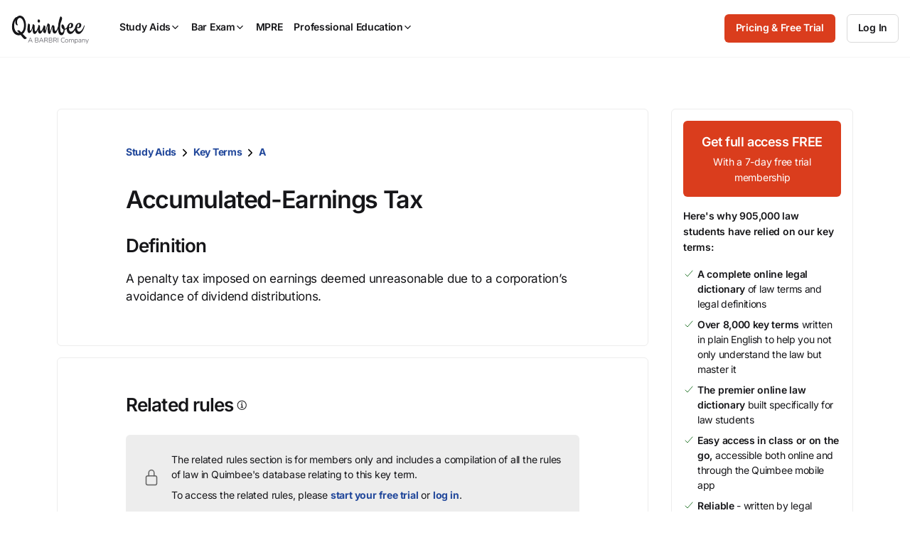

--- FILE ---
content_type: text/javascript; charset=utf-8
request_url: https://cdn.bizible.com/xdc.js?_biz_u=68c62383aef940c3a81094403d81ec0d&_biz_h=-1719904874&cdn_o=a&jsVer=4.25.11.25
body_size: 218
content:
(function () {
    BizTrackingA.XdcCallback({
        xdc: "68c62383aef940c3a81094403d81ec0d"
    });
})();
;
